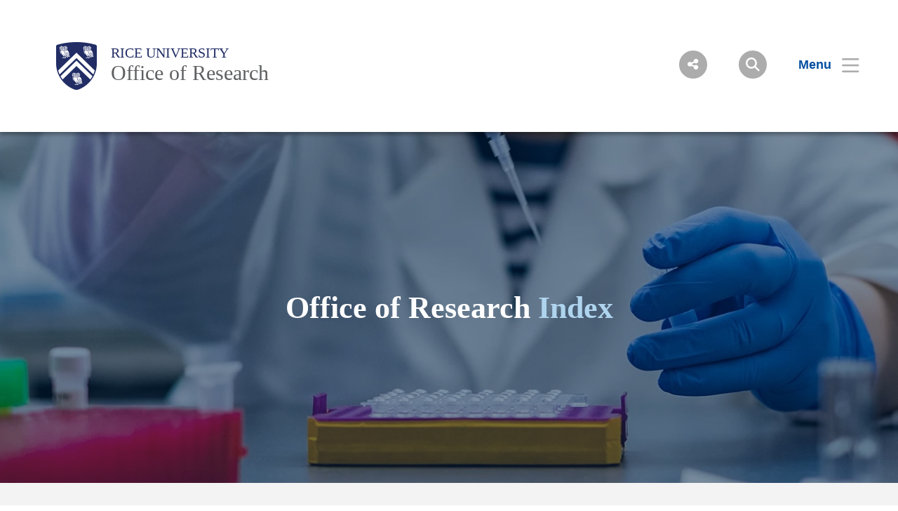

--- FILE ---
content_type: text/html; charset=UTF-8
request_url: https://research.rice.edu/index
body_size: 10586
content:
<!DOCTYPE html>
<html lang="en" dir="ltr" prefix="content: http://purl.org/rss/1.0/modules/content/  dc: http://purl.org/dc/terms/  foaf: http://xmlns.com/foaf/0.1/  og: http://ogp.me/ns#  rdfs: http://www.w3.org/2000/01/rdf-schema#  schema: http://schema.org/  sioc: http://rdfs.org/sioc/ns#  sioct: http://rdfs.org/sioc/types#  skos: http://www.w3.org/2004/02/skos/core#  xsd: http://www.w3.org/2001/XMLSchema# ">
  <head>
    <meta charset="utf-8" />
<meta name="description" content="Located in an urban environment on a 300-acre tree-lined campus, Rice University seizes its advantageous position to pursue pathbreaking research and create innovative collaboration opportunities that contribute to the betterment of our world." />
<link rel="canonical" href="https://research.rice.edu/index" />
<link rel="shortlink" href="https://research.rice.edu/index" />
<meta property="og:site_name" content="Office of Research | Rice University" />
<meta property="og:url" content="https://research.rice.edu/index" />
<meta property="og:title" content="Index" />
<meta property="og:description" content="Located in an urban environment on a 300-acre tree-lined campus, Rice University seizes its advantageous position to pursue pathbreaking research and create innovative collaboration opportunities that contribute to the betterment of our world." />
<meta name="twitter:description" content="Index of Rice University Office of Research services, offices, and resources." />
<meta name="google-site-verification" content="-5Kk0NsKqzujxs9iKveOdtUPqjKDx0X-lWe7daELsHg" />
<meta name="Generator" content="Drupal 10 (https://www.drupal.org)" />
<meta name="MobileOptimized" content="width" />
<meta name="HandheldFriendly" content="true" />
<meta name="viewport" content="width=device-width, initial-scale=1.0" />
<link rel="icon" href="/sites/g/files/bxs3841/files/favicon.ico" type="image/vnd.microsoft.icon" />
<script>window.a2a_config=window.a2a_config||{};a2a_config.callbacks=[];a2a_config.overlays=[];a2a_config.templates={};</script>

    <title>Index | Office of Research | Rice University</title>
      <link rel="preload" href="https://staticws.b-cdn.net/assets/fonts/TrajanPro/TrajanPro-Regular.woff2" as="font" type="font/woff2" crossorigin>
      <link rel="preload" href="https://staticws.b-cdn.net/assets/fonts/Copernicus/Copernicus Book/Book.woff2" as="font" type="font/woff2" crossorigin>
      <link rel="preload" href="https://staticws.b-cdn.net/assets/fonts/Mallory/Mallory Book/Book.woff2" as="font" type="font/woff2" crossorigin>
      <link rel="preload" href="https://staticws.b-cdn.net/assets/fonts/Copernicus/Copernicus Bold/Bold.woff2" as="font" type="font/woff2" crossorigin>
      <link rel="preload" href="https://staticws.b-cdn.net/assets/fonts/Mallory/Mallory Bold/Bold.woff2" as="font" type="font/woff2" crossorigin>
      <link rel="stylesheet" media="all" href="/sites/g/files/bxs3841/files/css/css_X95-oR0stj9StN_uv4ziMIJRDDpo8pnHS-Nt67RIW1Y.css?delta=0&amp;language=en&amp;theme=adm_rice&amp;include=eJw9yzEOwCAIBdALmXIk8wXamCokyOLtO7Tp9pYHkXTYJnw4znDLApk1OitdwxtG4Vulp0cFs4d0N_r1FjUpa6_USQ1LHxuSIss" />
<link rel="stylesheet" media="all" href="https://kit.fontawesome.com/c22e70c3df.css" />
<link rel="stylesheet" media="all" href="https://cdn.jsdelivr.net/npm/@accessible360/accessible-slick@1.0.1/slick/slick.min.css" />
<link rel="stylesheet" media="all" href="https://cdn.jsdelivr.net/npm/@accessible360/accessible-slick@1.0.1/slick/accessible-slick-theme.min.css" />
<link rel="stylesheet" media="all" href="https://cdn.jsdelivr.net/npm/@fancyapps/fancybox@3.5.7/dist/jquery.fancybox.min.css" />
<link rel="stylesheet" media="all" href="https://cdn.jsdelivr.net/npm/plyr@3.7.2/dist/plyr.css" />
<link rel="stylesheet" media="all" href="/themes/custom/adm_rice/assets/css/app.css" />
<link rel="stylesheet" media="all" href="/themes/custom/adm_rice/assets/css/extra.css" />

    <script type="application/json" data-drupal-selector="drupal-settings-json">{"path":{"baseUrl":"\/","pathPrefix":"","currentPath":"node\/501","currentPathIsAdmin":false,"isFront":false,"currentLanguage":"en"},"pluralDelimiter":"\u0003","suppressDeprecationErrors":true,"ajaxPageState":{"libraries":"eJxdi0EKgDAMBD9UzJPK2sRQbRtoc9DfKyiCXoaZhQWzG9pBeGRaujUP4Bp7TkJabEYJaRPObj0iJeucrdFr90UaBzXTItGhpBf-PWHF_h1rGMdwqTRjyAkybzaE","theme":"adm_rice","theme_token":null},"ajaxTrustedUrl":[],"gtag":{"tagId":"","consentMode":false,"otherIds":[],"events":[],"additionalConfigInfo":[]},"gtm":{"tagId":null,"settings":{"data_layer":"dataLayer","include_classes":false,"allowlist_classes":"google\nnonGooglePixels\nnonGoogleScripts\nnonGoogleIframes","blocklist_classes":"customScripts\ncustomPixels","include_environment":false,"environment_id":"","environment_token":""},"tagIds":["GTM-N2DBNSF"]},"ckeditorAccordion":{"accordionStyle":{"collapseAll":1,"keepRowsOpen":null,"animateAccordionOpenAndClose":1,"openTabsWithHash":1,"allowHtmlInTitles":0}},"user":{"uid":0,"permissionsHash":"c5efd0b99e50c75908e0b2e6ee3a8857fa815e81c56c687990cc4f08a3fda271"}}</script>
<script src="/sites/g/files/bxs3841/files/js/js_7CShLR13vnh59N8WyFFGg5LTCMjZj3VAwAPQI3A95sg.js?scope=header&amp;delta=0&amp;language=en&amp;theme=adm_rice&amp;include=eJxdi0EKgDAMBD9UzJPKmsRQbRsoOejvFRRBL8PMwkIkHP0gPDItw3skSMujsJJVn1ETbyolfGQw-5DinV67L9olmbtVzQEju_DvCSv279hOvb4x6Q"></script>
<script src="https://cdn.jsdelivr.net/npm/@accessible360/accessible-slick@1.0.1/slick/slick.min.js"></script>
<script src="https://cdn.jsdelivr.net/npm/focus-visible@5.2.0/dist/focus-visible.min.js"></script>
<script src="https://cdn.jsdelivr.net/npm/@fancyapps/fancybox@3.5.7/dist/jquery.fancybox.min.js"></script>
<script src="https://cdn.jsdelivr.net/npm/selectric@1.13.0/public/jquery.selectric.min.js"></script>
<script src="https://cdn.jsdelivr.net/npm/plyr@3.7.2/dist/plyr.polyfilled.min.js"></script>
<script src="/themes/custom/adm_rice/assets/js/app.js?v=10.5.3" async></script>
<script src="/sites/g/files/bxs3841/files/js/js_u4JDIH-fxH2VZTHqLI1yhaMKOaCBYJQHcZwFhwHuIak.js?scope=header&amp;delta=7&amp;language=en&amp;theme=adm_rice&amp;include=eJxdi0EKgDAMBD9UzJPKmsRQbRsoOejvFRRBL8PMwkIkHP0gPDItw3skSMujsJJVn1ETbyolfGQw-5DinV67L9olmbtVzQEju_DvCSv279hOvb4x6Q"></script>
<script src="/themes/custom/adm_rice/assets/js/extras.js?v=10.5.3" defer></script>
<script src="/modules/contrib/google_tag/js/gtag.js?t4kdy2"></script>
<script src="/modules/contrib/google_tag/js/gtm.js?t4kdy2"></script>

        </head>
  <body class="path-node page-node-type-page">
    <a href="#main-content" class="visually-hidden skip-to-content">
      Skip to main content
    </a>
    <noscript><iframe src="https://www.googletagmanager.com/ns.html?id=GTM-N2DBNSF"
                  height="0" width="0" style="display:none;visibility:hidden"></iframe></noscript>

      <div class="dialog-off-canvas-main-canvas" data-off-canvas-main-canvas>
      <header class="header">
  	<div class="header__content content-mobile">
  		<div id="block-headercustomcss">
  
    
      
  <div>
    <div class="visually-hidden">Body</div>
              <div><style type="text/css">/* Article Images */
.article .article__body figure img {width: auto !important; max-width: 100% !important; height: auto !important;}
.article .article__body img {width: auto !important; max-width: 100% !important; height: auto !important;}
.article__body blockquote p {font-size: 1.5rem !important;}

/* Articles */
h2.article__title.hover-break {
 font-size: 3rem;
}

.article--story h1.article__title {
 font-size: 3.5rem !important;
}

/* Twitter Embed */
.twitter-tweet.twitter-tweet-rendered {
 margin-top: 0px !important;
}

/* iFrame */
iframe {max-width: 100%;}

/* Header Lockup */
.header {position: relative;}


/* Video */
.video {aspect-ratio: 16 / 9; width: 100%;}


/* Announcement/Messages */
.announcement p a {text-transform: none;}
.article .article__news-list-summary span {color: #303B61; font-size: 16px;}

/* Matrix */
div.matrix p {font-size: 1.125rem; line-heigt: 1.5 !important; font-family: 'MalloryBook'; margin-left: .5rem;}

/* 3-Column Text */
.three-col-text a {text-transform: none;}

/* Padding */
.pv-5 {
	padding-top: 2%;
	padding-bottom: 2%;
}
/* Menu */
.menu__sub-items>button {font-size: 18px; text-transform: none;}
.menu__sub-items>a {font-size: 18px; text-transform: none;}
.menu__bottom li>a {font-family: 'MalloryBook'; font-size: 18px;}
.menu--main button {text-align: left;}

/* Quick Link Menu */

.menu--quick>div {padding: 20px 0;}



nav.menu.menu--quick {
	padding: 20px 0;
	background-color: #0A509E;
}

#block-quicklinks .menu--quick {
	padding: 20px 0 !important;
	background-color: #0A509E;
}

.menu--quick .menu__item {
	color: #fff;
	font-size: .85rem;
}

.menu--list {
	padding: 0 40px;
	border-left: solid 1px #a4c055;
}
.menu--list .menu__item {
	font-size: 1.5rem;
}

.menu--quick .menu__item {
 text-decoration: underline dotted #FFF 0.1em;
 text-decoration-skip-ink: auto;
 text-underline-offset: 1.5px;
 display: inline;
}

.menu--quick .menu__item :hover {
 text-decoration: underline solid #697E2F 0.1em;
 text-decoration-skip-ink: auto;
 text-underline-offset: 1.5px;
 display: inline;
}



/* Video */
.video-embed-field-responsive-video {
	margin-bottom: 2rem !important;
}
/* Breadcrumbs */
nav.breadcrumbs {
	padding: 4px 40px 4px 25px;
	background-color: #ccc;
	border-radius: 25px 0 0 0;
}
nav.breadcrumbs a {
	color: #000;
}
nav.breadcrumbs span, nav.breadcrumbs span:not(.separator):last-of-type {
	color: #000;
}
 nav.breadcrumbs {
	display: none;
}

/* 4-Column Grid */
/* .panel--featured {
	min-height: 300px; */
}
/* Titles (Headers) */
.page-body__content h1 {
	font-size: 2.75rem;
	margin-bottom: 1rem;
	font-family: CopernicusMedium,serif;
	color: #00205B;
}
.page-body__content h2 {
	font-size: 2.25rem;
	margin-bottom: 1rem;
	font-family: CopernicusMedium,serif;
	color: #0A509E;
}
.page-body__content h3 {
	font-size: 2rem;
	margin-bottom: .75rem;
	font-family: CopernicusMedium,serif;
	color: #00205B;
}
.page-body__content h4 {
	font-size: 1.75rem;
	margin-bottom: .75rem;
	font-family: CopernicusMedium,serif;
	color: #0A509E;
}
.page-body__content h5 {
	font-size: 1.5rem;
	margin-bottom: .5rem;
	font-family: CopernicusMedium,serif;
	color: #00205B;
}
.page-body__content h6 {
	font-size: 1.25rem;
	margin-bottom: .5rem;
	font-family: CopernicusMedium,serif;
	color: #0A509E;
}
.article__body h1 {
	font-size: 2.75rem;
	margin-bottom: 1rem;
	font-family: CopernicusMedium,serif;
	color: #00205B;
}
.article__body h2 {
	font-size: 2.25rem;
	margin-bottom: 1rem;
	font-family: CopernicusMedium,serif;
	color: #0A509E;
}
.article__body h3 {
	font-size: 2rem;
	margin-bottom: .75rem;
	font-family: CopernicusMedium,serif;
	color: #00205B;
}
.article__body h4 {
	font-size: 1.75rem;
	margin-bottom: .75rem;
	font-family: CopernicusMedium,serif;
	color: #0A509E;
}
.article__body h5 {
	font-size: 1.5rem;
	margin-bottom: .5rem;
	font-family: CopernicusMedium,serif;
	color: #00205B;
}
.article__body h6 {
	font-size: 1.25rem;
	margin-bottom: .5rem;
	font-family: CopernicusMedium,serif;
	color: #0A509E;
}
.panel .overlay__content h2 {
	font-size: 32px;
}
/* Page Body */
.page-body__content p {
	font-size: 1.125rem;
	padding-bottom: 1.5rem;
}

.page-body__content figure.align-left {
	margin: 6px 30px 30px 0;
}
.page-body__content figure.align-right {
	margin: 6px 0 30px 30px;
}
.page-body__content figure figcaption {
	padding: 10px 20px;
	background: #f3f3f3;
	color: #000;
}
.page-body__content figure figcaption a {
 text-decoration: underline dotted #00205B 0.1em;
 text-decoration-skip-ink: auto;
 text-underline-offset: 1.5px;
 display: inline;
}

.page-body__content figure figcaption a:hover {
 text-decoration: underline solid #697E2F 0.1em;
 text-decoration-skip-ink: auto;
 text-underline-offset: 1.5px;
}
.page-body__content blockquote p {
	font-size: 1.5rem;
}
.page-body__content blockquote {
	margin-bottom: 30px;
}
.page-body__content p a {
	color: #3455DB;
	line-height: normal !important;
	text-decoration-style: dotted;
	text-decoration-color: #00205B;
	text-decoration-thickness: .1em;
	text-decoration-skip-ink: auto;
	text-underline-offset: 1.5px;
	display: inline;
}
.page-body__content p a:hover {
	color: #697E2F;
	text-decoration-style: solid;
	text-decoration-color: #697E2F;
	text-decoration-thickness: .1em;
	text-decoration-skip-ink: auto;
	text-underline-offset: 1.5px;
}
.page-body__content ol a {
	text-transform: none;
}
.page-body__content ol a::after {
	display: none;
}
.article__main-image {
	text-align: center;
	padding: 2em;
	display: none;
}
.article__main-image {
	display: none;
}
.article--story .article__body p {
	font-family: 'MalloryBook';
}
.article--story .article__body ol, .article--story .article__body ul {
	font-family: 'MalloryBook';
}
.teaser-summary p a {
	color: #3455DB;
	line-height: normal !important;
	text-decoration-style: dotted;
	text-decoration-color: #00205B;
	text-decoration-thickness: .1em;
	text-decoration-skip-ink: auto;
	text-underline-offset: 1.5px;
	display: inline;
}
.teaser-summary p a:hover {
	color: #697E2F;
	text-decoration-style: solid;
	text-decoration-color: #697E2F;
	text-decoration-thickness: 0.1em;
	text-decoration-skip-ink: auto;
	text-underline-offset: 1.5px;
}
.article .article__body p a {
	color: #3455DB;
	line-height: normal !important;
	text-decoration-style: dotted;
	text-decoration-color: #00205B;
	text-decoration-thickness: .1em;
	text-decoration-skip-ink: auto;
	text-underline-offset: 1.5px;
	display: inline;
}
.article .article__body p a:hover {
	color: #697E2F;
	text-decoration-style: solid;
	text-decoration-color: #697E2F;
	text-decoration-thickness: 0.1em;
	text-decoration-skip-ink: auto;
	text-underline-offset: 1.5px;
}
.article--story h1.article__title {
	font-size: 2.5rem;
	line-height: 3rem;
	margin-bottom: 1.5rem;
}
.article--story .article__body {
	margin-top: 30px;
}
article.align-left {
	margin: 0 30px 20px 0;
}
article.align-right {
	margin: 0 0 20px 30px
}
article.align-center {
	margin-right: auto;
	margin-left: auto;
	display: table;
}
.article .article__body figure.align-left {
	margin: 0 30px 20px 0;
}
.article .article__body figure.align-right {
	margin: 0 0 20px 30px
}
.article .article__share a.icon-share {
	display: none;
}
.article .article__share-buttons {
	display: none;
}
.article .article__breadcrumbs {
	display: none;
}
.article .article__breadcrumbs span {
	color: #44474F;
}
.article .article__breadcrumbs span:not(:first-of-type) {
	color: #005B50;
}
.article .article__share a.icon-print::before {
	font-size: 1em;
}
.article .date {
	color: #44474F;
}
.icon-print::before {
	color: #44474F;
}
div.body--two-columns h3 {
	font-size: 2rem !important;
	margin-bottom: 0 !important;
}
@media only screen and (max-width: 64em){
	.article--story .article__title {
		font-size: 1.75rem !important;
	}
	.article--story h4.article__title {
		font-size: 1.25rem !important;
	}
	.header__content {
		padding: 30px;
	}
}
/*.article .article__body p a {
	color: #3455DB;
	text-decoration: none;
	border-bottom: 2px #00205B dotted;
	line-height: normal !important;
}
.article .article__body p a:hover {
	color: #697E2F;
	text-decoration: none;
	border-bottom: 2px #697E2F solid;
}
*/
/* Captions */
.article .article__body figure figcaption, .article .article__summary figure figcaption {
	background: #E0E2E6;
	padding: 15px 20px;
}
figure figcaption {
	color: #44474F;
	line-height: 1.5;
}
/* Alignment */
.page-body__content .align-right {
	padding: 0;
}
/* Hero */
/* .hero__image {
	min-height: 250px;
} */
.hero__footer p {
	line-height: 1.25;
}
.overlay__content h1 {
	font-size: 2.75rem;
	line-height: 1.25;
}
/* Lists */
.page-body__content ol li, .page-body__content ul li {
	font-size: 1.125rem;
}
.page-body__content ul a {
text-transform: none;
 font-size: 1.125rem;
	color: #3455DB;
	line-height: normal !important;
text-decoration: underline dotted #3455DB 0.1em;
	text-decoration-skip-ink: auto;
	text-underline-offset: 1.5px;
	display: inline;
}
.page-body__content ul a:hover {
text-transform: none;
 font-size: 1.125rem;
	color: #697E2F;
text-decoration: underline solid #697E2F 0.1em;
	text-decoration-skip-ink: auto;
	text-underline-offset: 1.5px;
}
.page-body__content ul a::after {
	display: none;
}
/* Calendar */
.calendar__title h3 {
	font-size: 2rem;
	line-height: 1.15;
}
.calendar h3 strong {
	font-size: 2rem;
	line-height: 1.15;
}
.calendar h3 {
	font-size: 2rem;
	line-height: 1.15;
}
/* Helpful Links */
div.title .menu--list {
	padding: 0 20px 0px 20px;
}
div.title .menu--list .menu__item {
	font-size: 1.5rem;
}
div.title--tall {
	padding: 30px 5% 40px;
}
/* Accordion */
.ckeditor-accordion-container > dl dd {
	padding: 25px 25px 0px;
}
.ckeditor-accordion-container > dl dt > a:hover {
	background-color: #44474F;
}
.ckeditor-accordion-container > dl dt > a {
	padding: 20px 15px 20px 50px;
	background-color: #0A509E;
	border-bottom: 1px solid #303B61;
	font-size: 1.15em;
}
.ckeditor ol, .ckeditor ul, .page-body__content ol, .page-body__content ul {padding-bottom: 0.5em;}

/* New Table */

table {
 border: 1px solid #ccc;
 border-collapse: collapse;
 margin: 1rem 0 2rem;
 padding: 0;
 width: 100%;
 table-layout: fixed;
 font-family: 'MalloryBook';
}

table caption {
 font-size: 1.5em;
 margin: .5em 0 .75em;
}

table tr {
 background-color: #f8f8f8;
 border: 1px solid #ddd;
 padding: .35em;
}

table th,
table td {
 padding: .625em;
 text-align: left;
font-size: 1.125rem;
vertical-align: top;
}

table th {
 font-size: .9rem;
 letter-spacing: .25em;
 padding: 1rem;
 text-transform: uppercase;
 color: #fff;
 background-color: #44474F;
}
table tbody tr:nth-of-type(odd) {
 background-color: #ffffff;
}

table tbody tr:nth-of-type(even) {
 background-color: rgba(224, 226, 230, 0.3);
}

@media screen and (max-width: 600px) {
 table {
 border: 0;
 }

 table caption {
 font-size: 1.3em;
 }
 
 table thead {
 border: none;
 clip: rect(0 0 0 0);
 height: 1px;
 margin: -1px;
 overflow: hidden;
 padding: 0;
 position: absolute;
 width: 1px;
 }
 
 table tr {
 border-bottom: 3px solid #ddd;
 display: block;
 margin-bottom: .625em;
 }
 
 table td {
 border-bottom: 1px solid #ddd;
 display: block;
 font-size: .85rem;
 text-align: right;
 }

 
 table td::before {
 /*
 * aria-label has no advantage, it won't be read inside a table
 content: attr(aria-label);
 */
 content: attr(data-label);
 float: left;
 font-weight: bold;
 text-transform: uppercase;
 padding: 5px;
margin-right: 5px;
background-color: #44474F;
color: #fff;
 }
 
 table td:last-child {
 border-bottom: 0;
 }
}



/* Old Table */
table.blueTable {
	font-family: "MalloryBook",sans-serif;
	background-color: #ffffff;
	width: 100%;
	text-align: left;
	border-collapse: collapse;
	margin-bottom: 2em;
}
table.blueTable td, table.blueTable th {
	padding: 1em;
}
table.blueTable tbody td {
	font-size: 1.15rem;
}
table.blueTable tr:nth-child(even) {
	background: #f3f3f3;
}
table.blueTable thead {
	background: #0A509E;
}
table.blueTable thead th {
	font-size: 1.15rem;
	font-weight: bold;
	color: #FFFFFF;
	text-align: left;
}
table.blueTable tfoot td {
	font-size: 1.15rem;
}
table.blueTable tfoot .links {
	text-align: right;
}
table.blueTable tfoot .links a{
	display: inline-block;
	background: #1C6EA4;
	color: #FFFFFF;
	padding: 2px 8px;
	border-radius: 5px;
}
.article__main-image {
	display: none;
}
.button__text {
	font-size: 1.25em;
	font-weight: 600;
}
.alert {
	padding: .75em;
}
form.webform-submission-form label {
	margin-right: 1em;
}
form.webform-submission-form {
	padding-top: 0;
}

form.webform-submission-form .fieldset-legend {text-decoration: underline;}
.webform-confirmation__message {
	padding: 4em 2em;
	font-size: 1.5em;
}
.h1, h1 {
	line-height: 1.5;
}
.h3, h3 {
	margin-bottom: 1rem;
}
.resize500 img {
	max-width:500px;
}
.resize300 img {
	max-width:300px;
}
#block-views-block-news-rice-block-1, #block-views-block-news-releases-view-block-1,#block-views-block-featured-stories-rice-block-1 {
	background: #001e6b;
	padding: 2em 0;
}
.tableauPlaceholder {
	margin-bottom: 2rem;
}
@media (max-width: 64em){
	.article--story h4.article__title {
		font-size: 1.5rem;
	}
	.resize500 img {
		width:auto;
	}
	.resize300 img {
		width:auto;
	}
}
/* --- Views: Exposed Form --- */
.views-exposed-form {
	display: flex;
	flex-wrap: wrap;
	/*flex: 0 0 30%;
	*/
	/*width: 30%;
	*/
	padding: 1em 2em;
	margin: 1% 1%;
	align-items: center;
	justify-content: center;
	border: 2px dotted #054EA1;
}
.js-form-item {
	padding: .2em .5em;
	flex: 0 0 50%;
}
.js-form-item label {
	margin: auto;
	font-family: 'MalloryBook';
	font-size: 1.1rem;
	color: #00205b;
}
.form-select, .selectric-form-select, .form-text {
	width: 100%;
	margin: 0 0 .5em 0;
	border: none;
	border-bottom: 1px solid #bbb;
}
.form-text {
	min-height: 2.5em;
}
.selectric {
	border: none;
	padding: 2px;
}
.form-actions {
	display: flex;
}
.js-form-submit {
	width:100%;
	padding:.5rem 1.5rem;
	text-transform: uppercase;
	margin:0 .2em;
	color: #fff;
	background: #054ea1;
	cursor:pointer;
	border: 1px solid #054ea1;
}
.footer__logo .image-responsive{
	width: 100%;
}
@media (max-width: 64em) {
	.view-group {
		margin: 0 1em;
	}
	.menu__search-btn, .menu__share-btn {
		display: none;
	}
}
@media (max-width: 48em) {
	.views-exposed-form {
		display: block;
	}
	.form-select, .selectric-form-select, .form-text {
		margin: 0;
	}
	.js-form-submit {
		width: 50%;
		left: 25%;
	}
}
</style>
<script type="text/javascript">
 var elements = document.getElementsByClassName('ckeditor-accordion-toggler');
for (var i = 0; i < elements.length; i++) {
 elements[i].href = 'ckeditor-accordion-container';
}
</script></div>
          </div>

  </div>              <div class="fl logo-container">
          <figure class="lockup">

        
        <a class="inline-block" href="https://www.rice.edu" title="Rice University Shield"><img class="lockup__image" src="/sites/g/files/bxs3841/files/2019-08/Shield.png" alt="Shield"></a>

        <div class="lockup__text">

                    
                    
                    
          <a class="lockup__parent" href="https://www.rice.edu" >Rice University</a>

          <a class="lockup__child1" href="https://research.rice.edu" >Office of Research</a>
                  </div>
      </figure>
        </div>
      
<div class="fr menu-box">
  <nav class="menu menu--header">
    <button id="share-button" class="menu__share-btn menu__item button button--round button--small share-fade" title="Social Menu" >
       <i class="button__icon button__icon--center icon icon-social"></i>
    </button>
    <div class="menu__share">
      <a href="https://www.linkedin.com/edu/school?id=19472" class="button__icon-row icon icon-linkdin" tabindex="-1" title="Linked In"></a>      <a href="https://www.facebook.com/riceuniversity" class="button__icon-row icon icon-fb" tabindex="-1" title="Facebook"></a>      <a href="https://www.youtube.com/riceuniversity" class="button__icon-row icon icon-yt" tabindex="-1" title="YouTube"></a>      <a href="https://twitter.com/riceuniversity" class="button__icon-row icon icon-twitter" tabindex="-1" title="Twitter"></a>      <a href="https://instagram.com/riceuniversity" class="button__icon-row icon icon-instagram" tabindex="-1" title="Instagram"></a>          </div>
    <button id="search-button" class="menu__search-btn menu__item button button--round button--round button--small share-fade" title="Search">
      <i class="button__icon button__icon--center icon icon-search"></i>
    </button>
    <!--a id="login-button" class="share-fade menu__item button button--inline" title="Login">
      <span class="button__text hide@s">Login</span><i class="icon icon-login"></i>
    </a-->
    <button id="menu-button" class="hide@m menu__item button button--inline menu-button menu-end" title="Menu" aria-expanded="false" aria-label="Open Menu" aria-controls="site-nav">
      <span class="button__text">Menu</span><i class="icon icon-menu" aria-hidden="true"></i>
    </button>
    <div class="inline@m hide menu--mobile-icon tar">
      <button id="menu-button-mobile" class="menu__item button menu-button" title="Mobile Menu">
        <i class="icon icon-menu"></i>
      </button>
      <button id="close-button-mobile" class="menu__item hideim button close-button menu__close-button-mobile" title="Close">
        <i class="icon icon-close"></i>
      </button>
    </div>
  </nav>
</div>
<div class="menu__search">
  <div class="search hidden-sm">
    <form action="https://search.rice.edu" name="gs" method="get">
      <label class="hidden" for="p">Search Form</label>
      <input class="search-box" name="q" type="text" id="p" title="search engine" aria-label="Search Terms" size="20" maxlength="255" placeholder="Search..." tabindex="-1">
      <button title="Search" class="search-button" type="submit" name="tab" value="Search" tabindex="-1"></button>
      <button id="search-close" class="search-close-button" type="button" tabindex="-1"></button>
    </form>
  </div>
</div>

<nav role="navigation" aria-labelledby="block-mainnav-menu" id="block-mainnav">
            
  <h2 class="visually-hidden" id="block-mainnav-menu">Main Nav</h2>
  

        

<div class="menu--nav">
  <script>
   (function() {
     var cx = '014332935913219502104:djq0abwo2eq';
     var gcse = document.createElement('script');
     gcse.type = 'text/javascript';
     gcse.async = true;
     gcse.src = 'https://cse.google.com/cse.js?cx=' + cx;
     var s = document.getElementsByTagName('script')[0];
     s.parentNode.insertBefore(gcse, s);
   })();
</script>
<gcse:searchresults-only></gcse:searchresults-only>

  <div class="menu--items" aria-hidden="false">
    <button class="menu__back hide@m">&lt; back</button>
                      <ul region="header" class="menu--main">
                            <li class="menu menu__sub-toggle">
                          <button aria-expanded="false" tabindex="-1">Office of Research</button>
                                                  <ul class="menu--sub hide@m">
                            <li class="menu__sub-items">
                                <a href="https://dra.rice.edu/" target="_blank" tabindex="-1">Defense Research Advancement</a>
                    </li>
                                      <li class="menu__sub-items">
                                <a href="https://research.rice.edu/sparc" target="_blank" tabindex="-1">Sponsored Projects</a>
                    </li>
                                      <li class="menu__sub-items">
                                <a href="https://research.rice.edu/integrity" target="_blank" tabindex="-1">Research Integrity </a>
                    </li>
                                      <li class="menu__sub-items">
                                <a href="https://research.rice.edu/ott/" target="_blank" tabindex="-1">Technology Transfer</a>
                    </li>
                                      <li class="menu__sub-items">
                                <a href="https://research.rice.edu/research-security" target="_blank" tabindex="-1">Research Security</a>
                    </li>
                                      <li class="menu__sub-items">
                                <a href="https://research.rice.edu/contacts" target="_blank" tabindex="-1">Contacts</a>
                    </li>
                                      <li class="menu__sub-items">
                                <a href="https://research.rice.edu/about" target="_blank" tabindex="-1">People</a>
                    </li>
                        </ul>
    
                      </li>
                  <li class="menu menu__sub-toggle">
                          <button aria-expanded="false" tabindex="-1">For Faculty and Staff</button>
                                                  <ul class="menu--sub hide@m">
                            <li class="menu__sub-items"><button class="arrow" tabindex="-1">Funding Opportunities</button>
                      <ul class="menu__bottom" tabindex="-1">
                  <li class="menu__bottom-items">
                        <a href="https://research.rice.edu/opd/foundation-and-corporate-funding-opportunities" target="_blank" tabindex="-1">Corporate and Foundation Funding</a>
                    </li>
                  <li class="menu__bottom-items">
                        <a href="https://research.rice.edu/cvent/" target="_blank" tabindex="-1">Internal Funding</a>
                    </li>
                  <li class="menu__bottom-items">
                        <a href="https://research.rice.edu/opd/rices-limited-submission-opportunities" target="_blank" tabindex="-1">Limited Submissions</a>
                    </li>
                  <li class="menu__bottom-items">
                        <a href="https://ocfr.rice.edu/pivot-rp-database-funding-opportunities" target="_blank" tabindex="-1">Pivot Database</a>
                    </li>
                  <li class="menu__bottom-items">
                        <a href="https://research.rice.edu/sparc/sponsored-projects/find-funding" target="_blank" tabindex="-1">Sponsored Projects</a>
                    </li>
              </ul>
    
          </li>
                                      <li class="menu__sub-items"><button class="arrow" tabindex="-1">Proposal Development</button>
                      <ul class="menu__bottom" tabindex="-1">
                  <li class="menu__bottom-items">
                        <a href="https://rice.cayuse424.com/" target="_blank" tabindex="-1">Cayuse</a>
                    </li>
                  <li class="menu__bottom-items">
                        <a href="https://research.rice.edu/sparc/concierge" target="_blank" tabindex="-1">Concierge</a>
                    </li>
                  <li class="menu__bottom-items">
                        <a href="https://research.rice.edu/sparc/forms" target="_blank" tabindex="-1">Forms</a>
                    </li>
                  <li class="menu__bottom-items">
                        <a href="https://research.rice.edu/sparc/institutional-information" target="_blank" tabindex="-1">Institutional Information</a>
                    </li>
                  <li class="menu__bottom-items">
                        <a href="https://research.rice.edu/sparc/sponsored-projects/submitting-proposal" target="_blank" tabindex="-1">Proposal Submission Process</a>
                    </li>
                  <li class="menu__bottom-items">
                        <a href="https://research.rice.edu/ord" target="_blank" tabindex="-1">Research Development</a>
                    </li>
              </ul>
    
          </li>
                                      <li class="menu__sub-items">
                                <a href="https://research.rice.edu/ott/contracts" target="_blank" tabindex="-1">Contracts</a>
                    </li>
                                      <li class="menu__sub-items"><button class="arrow" tabindex="-1">Award Management</button>
                      <ul class="menu__bottom" tabindex="-1">
                  <li class="menu__bottom-items">
                        <a href="https://research.rice.edu/sparc/sponsored-projects/award-negotiation" target="_blank" tabindex="-1">Award Negotiation</a>
                    </li>
                  <li class="menu__bottom-items">
                        <a href="https://research.rice.edu/sparc/sponsored-projects/managing-award" target="_blank" tabindex="-1">Managing Award</a>
                    </li>
                  <li class="menu__bottom-items">
                        <a href="https://research.rice.edu/sparc/sponsored-projects/project-closeout" target="_blank" tabindex="-1">Project Closeout</a>
                    </li>
                  <li class="menu__bottom-items">
                        <a href="https://controller.rice.edu/rca-home" target="_blank" tabindex="-1">Research &amp; Cost Accounting</a>
                    </li>
              </ul>
    
          </li>
                                      <li class="menu__sub-items"><button class="arrow" tabindex="-1">Research Integrity</button>
                      <ul class="menu__bottom" tabindex="-1">
                  <li class="menu__bottom-items">
                        <a href="https://research.rice.edu/integrity/coi" target="_blank" tabindex="-1">Conflict of Interest (COI)</a>
                    </li>
                  <li class="menu__bottom-items">
                        <a href="https://research.rice.edu/integrity/export-control-overview" target="_blank" tabindex="-1">Export Control</a>
                    </li>
                  <li class="menu__bottom-items">
                        <a href="https://research.rice.edu/field-safety" target="_blank" tabindex="-1">Field Safety </a>
                    </li>
                  <li class="menu__bottom-items">
                        <a href="https://research.rice.edu/integrity/iacuc" target="_blank" tabindex="-1">Institutional Animal Care &amp; Use Committee</a>
                    </li>
                  <li class="menu__bottom-items">
                        <a href="https://research.rice.edu/integrity/ibc" target="_blank" tabindex="-1">Institutional Biosafety Committee</a>
                    </li>
                  <li class="menu__bottom-items">
                        <a href="https://research.rice.edu/integrity/irb" target="_blank" tabindex="-1">Institutional Review Board (IRB)</a>
                    </li>
              </ul>
    
          </li>
                                      <li class="menu__sub-items"><button class="arrow" tabindex="-1">Intellectual Property and Licensing</button>
                      <ul class="menu__bottom" tabindex="-1">
                  <li class="menu__bottom-items">
                        <a href="https://research.rice.edu/ott/forms" target="_blank" tabindex="-1">Forms &amp; Templates</a>
                    </li>
                  <li class="menu__bottom-items">
                        <a href="https://research.rice.edu/ott/licensing-process" target="_blank" tabindex="-1">Licensing Technology</a>
                    </li>
                  <li class="menu__bottom-items">
                        <a href="https://research.rice.edu/ott/patent-prosecution-and-review-process" target="_blank" tabindex="-1">Patent Prosecution</a>
                    </li>
                  <li class="menu__bottom-items">
                        <a href="https://research.rice.edu/ott/invention-disclosure-and-review-process" target="_blank" tabindex="-1">Submitting Invention Disclosures</a>
                    </li>
              </ul>
    
          </li>
                                      <li class="menu__sub-items">
                                <a href="https://research.rice.edu/forms" target="_blank" tabindex="-1">Forms</a>
                    </li>
                                      <li class="menu__sub-items">
                                <a href="https://research.rice.edu/report-incident" target="_blank" tabindex="-1">Report an Incident</a>
                    </li>
                                      <li class="menu__sub-items">
                                <a href="https://research.rice.edu/research-policies" target="_blank" tabindex="-1">Research Policies</a>
                    </li>
                        </ul>
    
                      </li>
                  <li class="menu menu__sub-toggle">
                          <button aria-expanded="false" tabindex="-1">For Industry Partners</button>
                                                  <ul class="menu--sub hide@m">
                            <li class="menu__sub-items">
                                <a href="https://research.rice.edu/industry" target="_blank" tabindex="-1">Overview</a>
                    </li>
                                      <li class="menu__sub-items"><button class="arrow" tabindex="-1">Commercialization</button>
                      <ul class="menu__bottom" tabindex="-1">
                  <li class="menu__bottom-items">
                        <a href="https://research.rice.edu/ott/forms" target="_blank" tabindex="-1">Forms and Templates</a>
                    </li>
                  <li class="menu__bottom-items">
                        <a href="https://research.rice.edu/ott/licensing-process" target="_blank" tabindex="-1">Licensing Process</a>
                    </li>
              </ul>
    
          </li>
                                      <li class="menu__sub-items">
                                <a href="https://research.rice.edu/ott/contracts" target="_blank" tabindex="-1">Contracts</a>
                    </li>
                                      <li class="menu__sub-items">
                                <a href="http://ocfr.rice.edu/" target="_blank" tabindex="-1">Corporate and Foundation Relations</a>
                    </li>
                                      <li class="menu__sub-items">
                                <a href="https://research.rice.edu/research-institutes-and-centers" target="_blank" tabindex="-1">Research Institutes and Centers</a>
                    </li>
                                      <li class="menu__sub-items">
                                <a href="https://research.rice.edu/faculty-search" target="_blank" tabindex="-1">Search our Faculty</a>
                    </li>
                        </ul>
    
                      </li>
                  <li class="menu menu__sub-toggle">
                          <button aria-expanded="false" tabindex="-1">For The Community </button>
                                                  <ul class="menu--sub hide@m">
                            <li class="menu__sub-items">
                                <a href="https://research.rice.edu/community" target="_blank" tabindex="-1">Overview</a>
                    </li>
                                      <li class="menu__sub-items">
                                <a href="http://ocfr.rice.edu/" target="_blank" tabindex="-1">Corporate and Foundation Relations</a>
                    </li>
                                      <li class="menu__sub-items">
                                <a href="https://research.rice.edu/research-institutes-and-centers" target="_blank" tabindex="-1">Research Institutes and Centers</a>
                    </li>
                                      <li class="menu__sub-items">
                                <a href="https://research.rice.edu/faculty-search" target="_blank" tabindex="-1">Search our Faculty</a>
                    </li>
                        </ul>
    
                      </li>
                  <li class="menu menu__sub-toggle">
                          <button aria-expanded="false" tabindex="-1">Facilities and Resources</button>
                                                  <ul class="menu--sub hide@m">
                            <li class="menu__sub-items">
                                <a href="https://research.rice.edu/arf" target="_blank" tabindex="-1">Animal Resource Facility (ARF)</a>
                    </li>
                                      <li class="menu__sub-items">
                                <a href="https://research.rice.edu/irso" target="_blank" tabindex="-1">Interdisciplinary Research Support (IRSO)</a>
                    </li>
                                      <li class="menu__sub-items">
                                <a href="https://research.rice.edu/ord" target="_blank" tabindex="-1">Research Development</a>
                    </li>
                                      <li class="menu__sub-items">
                                <a href="https://research.rice.edu/research-institutes-and-centers" target="_blank" tabindex="-1">Research Institutes and Centers</a>
                    </li>
                                      <li class="menu__sub-items">
                                <a href="https://research.rice.edu/research-support-shop" target="_blank" tabindex="-1">Research Support Shop</a>
                    </li>
                                      <li class="menu__sub-items">
                                <a href="https://research.rice.edu/rstem" target="_blank" tabindex="-1">Rice Office of STEM Engagement (R-STEM) </a>
                    </li>
                                      <li class="menu__sub-items">
                                <a href="https://research.rice.edu/sea" target="_blank" tabindex="-1">Shared Equipment Authority</a>
                    </li>
                        </ul>
    
                      </li>
                  <li class="menu menu__sub-toggle">
                          <button aria-expanded="false" tabindex="-1">About</button>
                                                  <ul class="menu--sub hide@m">
                            <li class="menu__sub-items">
                                <a href="https://research.rice.edu/spotlight" target="_blank" tabindex="-1">Research Spotlight</a>
                    </li>
                                      <li class="menu__sub-items">
                                <a href="https://research.rice.edu/qa" target="_blank" tabindex="-1">Q&amp;A</a>
                    </li>
                                      <li class="menu__sub-items">
                                <a href="https://research.rice.edu/index" target="_blank" tabindex="-1">Office of Research Index</a>
                    </li>
                        </ul>
    
                      </li>
                  <li class="menu menu__sub-toggle">
                          <button onclick="location.href='https://research.rice.edu/'" tabindex="-1">Home</button>
                                  </li>
                    </ul>
  
  </div>
  <button id="close-button" class="hide@m menu__item hideim button button--inline close-button menu__close-button" title="Close">
    <span class="button__text">Close</span><i class="icon icon-close"></i>
  </button>
</div>





  </nav>
<div class="menu--image" style="background-image: linear-gradient( rgba(0,0,0,.6), rgba(0,0,0,.6) ), url('/sites/g/files/bxs3841/files/styles/banner_extra_large_1600xauto/public/2019-06/o-week-2019-menu-hero.jpg.jpeg?itok=K2xiDx7N');"  id="block-menubackground">
  </div>
<div id="block-pingtrackinggps">
  
    
      
  <div>
    <div class="visually-hidden">Body</div>
              <div><script async="async" src="https://gradadmissions.rice.edu/ping">/**/</script></div>
          </div>

  </div>
  	</div>
	</header>


<main id="main-content" role="main">

  

    <div>
    <div data-drupal-messages-fallback class="hidden"></div><div id="block-adm-rice-content">
  
    
      <div data-history-node-id="501" about="/index" class="container">

  
  

      <div class="hero" >
      <div class="hero__image image-background" style="background-image: url('/sites/g/files/bxs3841/files/styles/banner_extra_large_1600xauto/public/2020-05/hero-pipette2_0.jpg.jpeg?itok=PhWD4ejF');">
        <div class="overlay overlay--extraDark">
          <div class="hero__title overlay__content overlay__content--center">

            
            <h1>
            <div>Office of Research<strong> Index</strong></div>
      </h1>
          </div>
        </div>

                  <nav class="hero__breadcrumbs breadcrumbs">
                                          <a href="/">Home</a>
                <span class="separator">&gt;</span>
                                                        <span>Index</span>
                                    </nav>
        
      </div>
      

              <div class="color-bg-gray-ultraLight">
          <div class="grid-mw--1200 hero__footer">
            
            <div><p>Index of Office of Research services, offices, and resources</p></div>
      
          </div>
        </div>
          </div>
  
      <nav class="menu menu--quick">
    
  </nav>
  
  

      <div class="grid-mw--1080 ph@m-5">
      <div class="page-body__content">
        
            <div><p><a href="/arf">Animal Resources Facility</a><br />
Provides the best possible care and respect for animals involved in biomedical research and education.</p>

<p><a href="/bml">Biomaterials Lab</a><br />
Dedicated to improving patient health and overcoming medical challenges through the development and support of biomaterials research, education, and entrepreneurship.</p>

<p><a href="https://carbonhub.rice.edu/">Carbon Hub</a><br />
Aims to accelerate the energy transition to the reliable and sustainable generation of green energy through the responsible use of hydrocarbons as a feedstock for ubiquitous carbon materials.</p>

<p><a href="https://ctbp.rice.edu/">Center for Theoretical Biological Physics (CTBP)</a><br />
Encompasses a broad array of research and training activities at the forefront of the biology-physics interface. </p>

<p><a href="http://emc.rice.edu/">Electron Microscopy Center (EMC)</a><br />
A user facility available to scientists at Rice, other academic institutions, and industry.</p>

<p><a href="https://www.gulfcoastconsortia.org/">Gulf Coast Consortia (GCC)</a><br />
One of the largest inter-institutional cooperatives in the world with a focus on building strong collaborative research groups and interdisciplinary training opportunities for PhD students and postdocs. </p>

<p><a href="">Institute of BioSciences and Bioengineering (IBB)</a><br />
Seeks to promote interdisciplinary research and education, foster ties with the Texas Medical Center, create partnerships with industry, promote the translation of research, and facilitate strong research and training programs.</p>

<p><a href="/irso">Interdisciplinary Research Support Office (IRSO)</a><br />
Research administration unit of the Office of the Vice Provost for Research that is organized to support both the development of proposals and the administration of large and strategic projects at Rice University.</p>

<p><a href="https://kenkennedy.rice.edu/">Ken Kennedy Institute for Information Technology (K2I)</a><br />
Dedicated to the advancement of research in the fields of computing, data science, and information technology.</p>

<p><a href="https://mhri.rice.edu/">Medical Humanities Research Institute</a><br />
Leading in the creation of a paradigm shift that moves human flourishing to the center of how we think about and practice health and care.</p>

<p><a href="http://www.newtcenter.org/">Nanosystems Engineering Research Center for Nanotechnology-Enabled Water Treatment (NEWT)</a><br />
Applying nanotechnology to develop transformative and off-grid water treatment systems that both protect human lives and support sustainable economic development.</p>

<p><a href="/opd">Office of Research Development</a><br />
Serves faculty researchers in the conceptualization, development, and writing of proposals to federal agencies and other entities to seek funding for research projects.</p>

<p><a href="https://research.rice.edu/integrity">Office of Research Integrity</a><br />
The Office of Research Integrity supports the ethical and regulatory aspects of research for the Rice community.</p>

<p><a href="https://research.rice.edu/sparc/">Office of Sponsored Projects</a><br />
The Office of Sponsored Projects provides assistance in the development and submission of proposals and award acceptance to external sponsors.</p>

<p><a href="/ott">Office of Technology Transfer</a><br />
Assists the faculty, staff, and students in commercializing technology created and developed at Rice.</p>

<p><a href="https://www.rice360.rice.edu/">Rice 360 Institute for Global Health</a><br />
Offers innovative undergraduate programs that engage students to design and implement new technologies to solve real global health challenges. </p>

<p><a href="https://rsi.rice.edu/">Rice Space Institute (RSI)</a><br />
Provides a unique collaborative environment in which to meet the educational, research and technological challenges faced by the exploration and study of space.</p>

<p><a href="https://runsra.rice.edu/">Rice University National Security Research Accelerator (RUNSRA)</a><br />
Sets the stage for bringing new, disruptive research technologies — transformative research — to the National Security enterprise so that it can increase its current and future capabilities. </p>

<p><a href="/sea">Shared Equipment Authority</a><br />
Supports and provides state-of-the-art research equipment capabilities for Rice University and the extended Rice community.</p>

<p><a href="https://sci.rice.edu/">Smalley-Curl Institute (SCI)</a><br />
Multidisciplinary research institute encompassing advanced materials, quantum magnetism, plasmonics and photonics, biophysics and bioengineering, ultracold atom physics, condensed matter and chemical physics, and all aspects of nanoscience and nanotechnology.</p>
</div>
      
      </div>
    </div>
  
  
</div>



  </div><div id="block-researchhelpfullinks-2">
  
    
        <div id="helpful-links" class="title title--tall title--reverse">
      <div class="grid-3 grid@m grid-mw--1380-flex">
        <div class="col">
          <h1 class="border@m-b border-color-green-base"><strong>Helpful</strong> Links</h1>
        </div>
                                <div class="col">
          <nav class="menu menu--list">
                          <a href="/"  class="menu__item tal">Office of Research</a>
                          <a href="/sparc"  class="menu__item tal">Sponsored Projects</a>
                          <a href="/integrity"  class="menu__item tal">Research Integrity</a>
                      </nav>
        </div>
                <div class="col">
          <nav class="menu menu--list">
                          <a href="/ott"  class="menu__item tal">Technology Transfer</a>
                          <a href="/ordi"  class="menu__item tal">Research Development and Infrastructure</a>
                          <a href="/research-security-and-export-controls"  class="menu__item tal">Research Security and Export Controls</a>
                      </nav>
        </div>
              </div>
    </div>
  </div>
  </div>


</main>

  <footer class="footer">
    <div class="footer__content grid">
                    <div class="tal tac@l col col-5 col@xl-3 col@ml">
                                  <a class="footer__logo" href="https://www.rice.edu/"><img class="image-responsive" src="/sites/g/files/bxs3841/files/2019-07/Rice_University_Horizontal_Blue.svg" alt="Rice University Logo"></a>
                </div>
          <div class="footer--content-box col@ml footer__footer-menu">
    <nav class="footer__menu menu menu--footer tal tac@m">
                                    <a href="/" class="menu__item footer__menu" data-drupal-link-system-path="&lt;front&gt;">Office of Research</a>
                  <a href="/faculty-staff" class="menu__item footer__menu" data-drupal-link-system-path="node/29">For Faculty and Staff</a>
                  <a href="/industry" class="menu__item footer__menu" data-drupal-link-system-path="node/481">For Industry Partners</a>
                  <a href="/community" class="menu__item footer__menu" data-drupal-link-system-path="node/486">For The Community </a>
                  <a href="https://research.rice.edu/ordi/" class="menu__item footer__menu">Facilities and Resources</a>
                  <a href="/about" class="menu__item footer__menu" data-drupal-link-system-path="node/30">About</a>
                  
      <a href="#" class="menu__item fr">BACK TO TOP</a>
    </nav>

    
        <hr class="hide block@ml">
      <div class="footer__address">
        <p>6100 Main St., Houston, TX 77005-1827<span class="hide@s">|</span></p>

<p>Mailing Address: P.O. Box 1892, Houston, TX 77251-1892 <span class="hide@s">|</span></p>

<p>713-348-0000 | <strong><a href="https://privacy.rice.edu/">Privacy Policy</a></strong> | <a href="https://www.rice.edu/web-accessibility">Web Accessibility</a> | <a href="https://www.rice.edu/campus-carry">Campus Carry</a></p>

      </div>
    </div>
  
    </div>
  </footer>


  </div>

    

    <script src="https://static.addtoany.com/menu/page.js" defer></script>
<script src="/sites/g/files/bxs3841/files/js/js_FpbuNAM7EStpr9B1V0yflDb8T1L1HuT_XI5TlucwTNY.js?scope=footer&amp;delta=1&amp;language=en&amp;theme=adm_rice&amp;include=eJxdi0EKgDAMBD9UzJPKmsRQbRsoOejvFRRBL8PMwkIkHP0gPDItw3skSMujsJJVn1ETbyolfGQw-5DinV67L9olmbtVzQEju_DvCSv279hOvb4x6Q"></script>
<script src="/modules/contrib/ckeditor_accordion/js/accordion.frontend.min.js?t4kdy2"></script>
<script src="/sites/g/files/bxs3841/files/js/js_yvwHSDSiMXdmK4Ax6I4NVlk3Vszb6Papq9huFzU67b0.js?scope=footer&amp;delta=3&amp;language=en&amp;theme=adm_rice&amp;include=eJxdi0EKgDAMBD9UzJPKmsRQbRsoOejvFRRBL8PMwkIkHP0gPDItw3skSMujsJJVn1ETbyolfGQw-5DinV67L9olmbtVzQEju_DvCSv279hOvb4x6Q"></script>

  </body>
</html>
